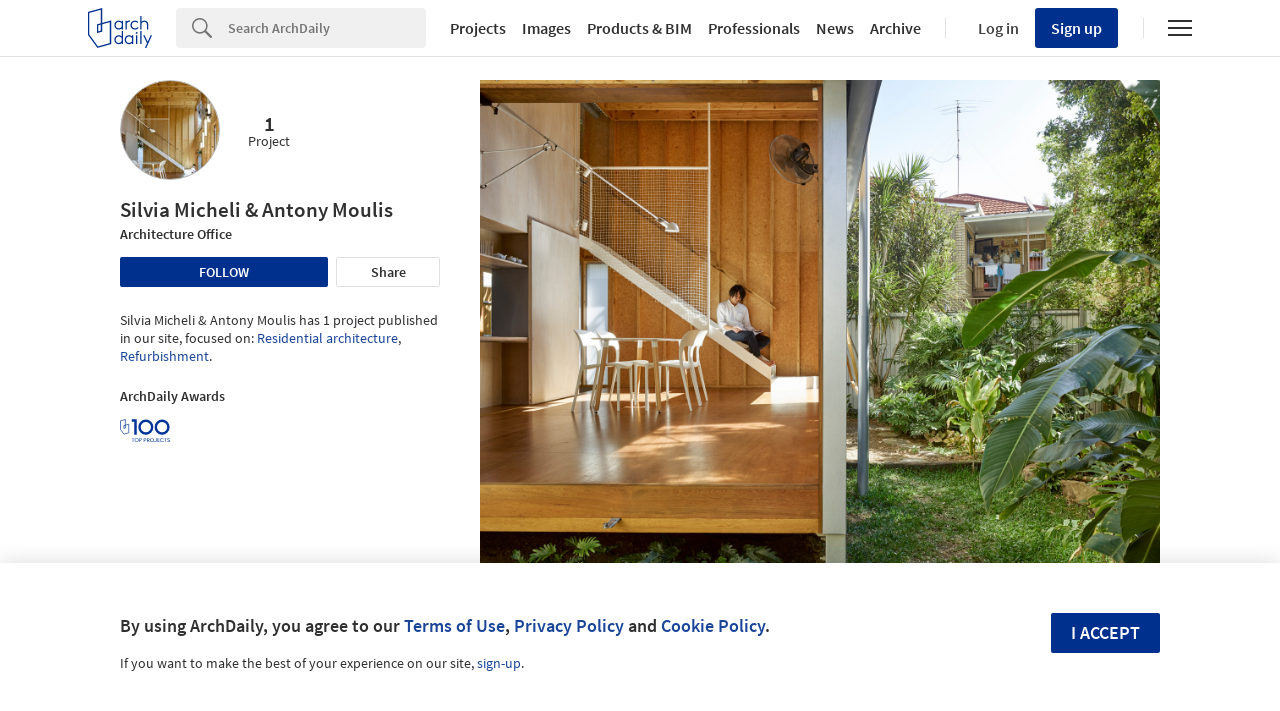

--- FILE ---
content_type: image/svg+xml
request_url: https://assets.adsttc.com/doodles/flat/top100.svg
body_size: 7578
content:
<svg width="206" height="94" viewBox="0 0 206 94" fill="none" xmlns="http://www.w3.org/2000/svg">
<path d="M2 42.2436V7.44733L21.9474 2V36.6867L16.0627 38.3259V26.7919L36 21.2521V56.0321L16.051 61.5789L2 42.2436Z" stroke="#00308E" stroke-width="2.68675" stroke-miterlimit="10"/>
<path d="M48 6H64V63.5" stroke="#003499" stroke-width="10"/>
<circle cx="106.5" cy="33" r="26" stroke="#003499" stroke-width="10"/>
<circle cx="173.5" cy="33" r="26" stroke="#003499" stroke-width="10"/>
<path d="M58.8877 77.6901V79.3555H54.6117V93.3763H52.5637V79.3555H48.2651V77.6901H58.8877Z" fill="#003499"/>
<path d="M68.5203 93.5339C67.065 93.5339 65.7372 93.1963 64.5369 92.5211C63.3366 91.831 62.3839 90.8782 61.6787 89.663C60.9885 88.4327 60.6434 87.0523 60.6434 85.522C60.6434 83.9916 60.9885 82.6188 61.6787 81.4035C62.3839 80.1732 63.3366 79.2205 64.5369 78.5453C65.7372 77.8551 67.065 77.5101 68.5203 77.5101C69.9907 77.5101 71.326 77.8551 72.5263 78.5453C73.7266 79.2205 74.6718 80.1657 75.362 81.381C76.0521 82.5963 76.3972 83.9766 76.3972 85.522C76.3972 87.0673 76.0521 88.4477 75.362 89.663C74.6718 90.8782 73.7266 91.831 72.5263 92.5211C71.326 93.1963 69.9907 93.5339 68.5203 93.5339ZM68.5203 91.756C69.6156 91.756 70.5983 91.5009 71.4685 90.9908C72.3537 90.4807 73.0439 89.753 73.539 88.8078C74.0492 87.8625 74.3042 86.7673 74.3042 85.522C74.3042 84.2617 74.0492 83.1664 73.539 82.2362C73.0439 81.291 72.3612 80.5633 71.491 80.0532C70.6208 79.543 69.6306 79.288 68.5203 79.288C67.4101 79.288 66.4198 79.543 65.5496 80.0532C64.6794 80.5633 63.9892 81.291 63.4791 82.2362C62.984 83.1664 62.7364 84.2617 62.7364 85.522C62.7364 86.7673 62.984 87.8625 63.4791 88.8078C63.9892 89.753 64.6794 90.4807 65.5496 90.9908C66.4348 91.5009 67.4251 91.756 68.5203 91.756Z" fill="#003499"/>
<path d="M89.5884 82.2812C89.5884 83.5865 89.1382 84.6743 88.238 85.5445C87.3528 86.3997 85.995 86.8273 84.1646 86.8273H81.1488V93.3763H79.1008V77.6901H84.1646C85.935 77.6901 87.2778 78.1177 88.193 78.9729C89.1232 79.8281 89.5884 80.9309 89.5884 82.2812ZM84.1646 85.1394C85.3048 85.1394 86.145 84.8918 86.6852 84.3967C87.2253 83.9016 87.4953 83.1964 87.4953 82.2812C87.4953 80.3457 86.3851 79.378 84.1646 79.378H81.1488V85.1394H84.1646Z" fill="#003499"/>
<path d="M108.621 82.2812C108.621 83.5865 108.171 84.6743 107.271 85.5445C106.386 86.3997 105.028 86.8273 103.197 86.8273H100.182V93.3763H98.1337V77.6901H103.197C104.968 77.6901 106.311 78.1177 107.226 78.9729C108.156 79.8281 108.621 80.9309 108.621 82.2812ZM103.197 85.1394C104.338 85.1394 105.178 84.8918 105.718 84.3967C106.258 83.9016 106.528 83.1964 106.528 82.2812C106.528 80.3457 105.418 79.378 103.197 79.378H100.182V85.1394H103.197Z" fill="#003499"/>
<path d="M119.426 93.3763L115.69 86.9623H113.215V93.3763H111.167V77.6901H116.23C117.416 77.6901 118.413 77.8926 119.224 78.2977C120.049 78.7028 120.664 79.2505 121.069 79.9406C121.474 80.6308 121.677 81.4185 121.677 82.3037C121.677 83.384 121.362 84.3367 120.731 85.1619C120.116 85.9871 119.186 86.5347 117.941 86.8048L121.879 93.3763H119.426ZM113.215 85.3194H116.23C117.341 85.3194 118.173 85.0494 118.728 84.5092C119.284 83.9541 119.561 83.2189 119.561 82.3037C119.561 81.3735 119.284 80.6533 118.728 80.1432C118.188 79.6331 117.356 79.378 116.23 79.378H113.215V85.3194Z" fill="#003499"/>
<path d="M131.971 93.5339C130.515 93.5339 129.187 93.1963 127.987 92.5211C126.787 91.831 125.834 90.8782 125.129 89.663C124.439 88.4327 124.094 87.0523 124.094 85.522C124.094 83.9916 124.439 82.6188 125.129 81.4035C125.834 80.1732 126.787 79.2205 127.987 78.5453C129.187 77.8551 130.515 77.5101 131.971 77.5101C133.441 77.5101 134.776 77.8551 135.977 78.5453C137.177 79.2205 138.122 80.1657 138.812 81.381C139.502 82.5963 139.847 83.9766 139.847 85.522C139.847 87.0673 139.502 88.4477 138.812 89.663C138.122 90.8782 137.177 91.831 135.977 92.5211C134.776 93.1963 133.441 93.5339 131.971 93.5339ZM131.971 91.756C133.066 91.756 134.049 91.5009 134.919 90.9908C135.804 90.4807 136.494 89.753 136.989 88.8078C137.499 87.8625 137.754 86.7673 137.754 85.522C137.754 84.2617 137.499 83.1664 136.989 82.2362C136.494 81.291 135.811 80.5633 134.941 80.0532C134.071 79.543 133.081 79.288 131.971 79.288C130.86 79.288 129.87 79.543 129 80.0532C128.13 80.5633 127.439 81.291 126.929 82.2362C126.434 83.1664 126.187 84.2617 126.187 85.522C126.187 86.7673 126.434 87.8625 126.929 88.8078C127.439 89.753 128.13 90.4807 129 90.9908C129.885 91.5009 130.875 91.756 131.971 91.756Z" fill="#003499"/>
<path d="M150.45 77.6901V89.2804C150.45 90.5707 150.053 91.6059 149.258 92.3861C148.462 93.1513 147.412 93.5339 146.107 93.5339C144.787 93.5339 143.729 93.1438 142.934 92.3636C142.138 91.5684 141.741 90.4882 141.741 89.1228H143.789C143.804 89.888 143.999 90.5107 144.374 90.9908C144.764 91.4709 145.342 91.7109 146.107 91.7109C146.872 91.7109 147.442 91.4859 147.817 91.0358C148.192 90.5707 148.38 89.9855 148.38 89.2804V77.6901H150.45Z" fill="#003499"/>
<path d="M156.533 79.3555V84.5992H162.249V86.2872H156.533V91.6884H162.925V93.3763H154.485V77.6676H162.925V79.3555H156.533Z" fill="#003499"/>
<path d="M165.258 85.522C165.258 83.9916 165.603 82.6188 166.294 81.4035C166.984 80.1732 167.921 79.213 169.107 78.5228C170.307 77.8326 171.635 77.4875 173.09 77.4875C174.801 77.4875 176.293 77.9001 177.569 78.7253C178.844 79.5505 179.774 80.7208 180.359 82.2362H177.906C177.471 81.291 176.841 80.5633 176.016 80.0532C175.206 79.543 174.23 79.288 173.09 79.288C171.995 79.288 171.012 79.543 170.142 80.0532C169.272 80.5633 168.589 81.291 168.094 82.2362C167.599 83.1664 167.351 84.2617 167.351 85.522C167.351 86.7673 167.599 87.8625 168.094 88.8078C168.589 89.738 169.272 90.4581 170.142 90.9683C171.012 91.4784 171.995 91.7335 173.09 91.7335C174.23 91.7335 175.206 91.4859 176.016 90.9908C176.841 90.4807 177.471 89.753 177.906 88.8078H180.359C179.774 90.3081 178.844 91.4709 177.569 92.2961C176.293 93.1063 174.801 93.5114 173.09 93.5114C171.635 93.5114 170.307 93.1738 169.107 92.4986C167.921 91.8085 166.984 90.8557 166.294 89.6405C165.603 88.4252 165.258 87.0523 165.258 85.522Z" fill="#003499"/>
<path d="M193.063 77.6901V79.3555H188.787V93.3763H186.739V79.3555H182.44V77.6901H193.063Z" fill="#003499"/>
<path d="M200.557 93.5339C199.522 93.5339 198.592 93.3538 197.767 92.9938C196.957 92.6187 196.319 92.1085 195.854 91.4634C195.389 90.8032 195.149 90.0456 195.134 89.1903H197.317C197.392 89.9255 197.692 90.5482 198.217 91.0583C198.757 91.5534 199.537 91.801 200.557 91.801C201.533 91.801 202.298 91.5609 202.853 91.0808C203.423 90.5857 203.708 89.9555 203.708 89.1903C203.708 88.5902 203.543 88.1026 203.213 87.7275C202.883 87.3524 202.47 87.0673 201.975 86.8723C201.48 86.6772 200.813 86.4672 199.972 86.2421C198.937 85.9721 198.104 85.702 197.474 85.4319C196.859 85.1619 196.326 84.7418 195.876 84.1716C195.441 83.5865 195.224 82.8063 195.224 81.8311C195.224 80.9759 195.441 80.2182 195.876 79.558C196.311 78.8979 196.919 78.3878 197.699 78.0277C198.494 77.6676 199.402 77.4875 200.422 77.4875C201.893 77.4875 203.093 77.8551 204.023 78.5903C204.968 79.3255 205.501 80.3007 205.621 81.516H203.371C203.296 80.9159 202.981 80.3907 202.425 79.9406C201.87 79.4755 201.135 79.243 200.22 79.243C199.365 79.243 198.667 79.468 198.127 79.9181C197.587 80.3532 197.317 80.9684 197.317 81.7636C197.317 82.3337 197.474 82.7988 197.789 83.1589C198.119 83.519 198.517 83.7966 198.982 83.9916C199.462 84.1716 200.13 84.3817 200.985 84.6218C202.02 84.9068 202.853 85.1919 203.483 85.477C204.113 85.747 204.653 86.1746 205.104 86.7598C205.554 87.3299 205.779 88.1101 205.779 89.1003C205.779 89.8655 205.576 90.5857 205.171 91.2608C204.766 91.936 204.166 92.4836 203.371 92.9037C202.575 93.3238 201.638 93.5339 200.557 93.5339Z" fill="#003499"/>
</svg>


--- FILE ---
content_type: text/javascript;charset=utf-8
request_url: https://id.cxense.com/public/user/id?json=%7B%22identities%22%3A%5B%7B%22type%22%3A%22ckp%22%2C%22id%22%3A%22mkwsggtnd8p4glnv%22%7D%2C%7B%22type%22%3A%22lst%22%2C%22id%22%3A%22vf12k70eobmt1idv6do4eywpc%22%7D%2C%7B%22type%22%3A%22cst%22%2C%22id%22%3A%22vf12k70eobmt1idv6do4eywpc%22%7D%5D%7D&callback=cXJsonpCB1
body_size: 206
content:
/**/
cXJsonpCB1({"httpStatus":200,"response":{"userId":"cx:11ku40bhwlbwexzkzfm140i9z:1j9fl4sugkqjw","newUser":false}})

--- FILE ---
content_type: application/javascript
request_url: https://assets.adsttc.com/nrd-251/offices-c53b926a3a09820030a0bb58445178b2be0ef0ba4714ad717f7cd7e64e918080.js
body_size: 11329
content:
!function(){function c(){return widthWindow=window.innerWidth||document.documentElement.clientWidth||document.body.clientWidth,device=1040<=widthWindow?"desktop":1024<=widthWindow?"tablet-landscape":768<=widthWindow?"tablet":"mobile"}function h(e){return e.map(function(e){return'<a href="/tag/'+e[1]+V+'">'+e[0]+"</a>"})}function n(){x&&x.classList.contains("office__categories--list-view")&&E&&E.classList.add("office__categories--list-view")}function o(e,t){if(!O){var i=document.querySelectorAll(I);x.innerHTML="",e?(z=!0,F.classList.remove("active"),G.classList.add("active"),i&&i.forEach(function(e){e.classList.remove("office__categories--list-view")}),a(E,"office__categories--list-view","office__categories")):(z=!1,G.classList.remove("active"),F.classList.add("active"),i&&i.forEach(function(e){e.classList.add("office__categories--list-view")}),a(E,"office__categories","office__categories--list-view")),t&&(x.dataset.page=1,l(x,T,1),"offices"===entities.entity()&&E&&(E.innerHTML="",E.dataset.page=1))}}function a(e,t,i){"offices"===entities.entity()&&e&&(e.innerHTML="",e.classList.contains(t)&&e.classList.remove(t),e.classList.add(i))}function r(){var e=document.getElementById("js-experts-work-with-swiper");new Swiper(e,{slidesPerView:5,spaceBetween:24,freeMode:!0,navigation:{nextEl:".experts__swiper-arrow--right",prevEl:".experts__swiper-arrow--left"},breakpoints:{767:{slidesPerView:3,spaceBetween:0}},lazy:{loadPrevNext:!0,loadOnTransitionStart:!0}})}function y(e){var t=e.find(function(e){return R.includes(e[1])});return t&&t[0]}function s(){var e=$(".category-swiper");new Swiper(e,{pagination:{el:".swiper-pagination",clickable:!0},navigation:{nextEl:".swiper-office--next",prevEl:".swiper-office--prev"},lazy:{enabled:!0,loadPrevNext:!0,loadOnTransitionStart:!0}})}function d(n,e){var o=[],t=[],i=!1;1<n.length&&n.length<4&&1==u()&&(i=!0,n.forEach(function(e,t){if(e.type!==undefined&&"Unbuilt Project"===e.type[1]){var i=n.splice(t,1);o.push(i[0])}}),t=n.concat(o));var v;v=e,(i?t:n).forEach(function(e,t){function i(n,o){e.images.slice(0,1).forEach(function(e){var t=getTemplateInstance(n,{bookmark:o,source:{src:e[0],alt:e[1]}}),i=l.find(".office__categories-category");0<i.length?i.prepend($(t)):l.prepend($(t))})}if(e.type!==undefined){var n,o,a=projectCityName=projectCountryName=projectLocationClass=projectCityClass="";if("Built Projects"===e.type[1]||"In Progress"===e.type[1]?(a=e.category[0]?e.category[0].name:"",projectCityName=null!==e.city?e.city.name:"",projectCountryName=null!==e.country?e.country.name:"",n=!1):(a=y(e.tags)||W.article,projectLocationClass="afd-hide",n=!0),null===e.city&&(projectCityClass="afd-hide"),null===e.country&&(projectLocationClass="afd-hide"),z)s={link:{href:e.url+V},projectLocation:{"class":projectLocationClass},category:a,city:{textContent:projectCityName+", ","class":projectCityClass},country:projectCountryName,title:e.title},o=getTemplateInstance("grid-template",s);else if(n){var c=h(e.tags),r=0<c.length?c.join(", "):null,s={description:{innerHTML:e.meta_description},tags:r,link:{href:e.url+V},title:{textContent:e.title,href:e.url+V}};o=getTemplateInstance("list-article-template",s)}else{var s={title:{textContent:e.title,href:e.url+V},link:{href:e.url+V},specs:e.specs.replace("afd-specs__architects","afd-specs__value").replace(/ad_name=project-specs&ad_medium=homepage/g,"ad_name=project-specs&ad_medium=office_landing")};o=getTemplateInstance("list-project-template",s)}var d=z?"a:last-child":"div:last-child",l=$(v).append(o).children(d);if(n)i("single-image-template",{href:e.url,"data-title":e.title,"data-image":e.images.length&&e.images[0]});else{var f=getTemplateInstance("swiper-template",{bookmark:{href:e.url,"data-title":e.title,"data-image":e.images.length&&e.images[0]}});if(z)l.prepend(f);else{var u=l.find(".project_spec_manufacturers a");0<u.length&&u.each(function(e,t){t.href+="?ad_name=project-specs&ad_medium=office_landing"});var p=l.find(".swiper-link-container");0<p.length&&p.html(f)}var m=l.find(".swiper-wrapper"),g=l.find(".experts__cat-container");e.images.slice(0,5).forEach(function(e){var t=getTemplateInstance("swiper-images-template",{source:{"data-src":e[0],alt:e[1],height:"220"}});m.append($(t))}),entities.experts&&e.collaboration.forEach(function(e){var t="Other"==e.type?e.parent_type:e.type,i=getTemplateInstance("cat-bar-template",{cat:t});g.append($(i))})}w(l,(n?"articles/":"projects/")+e.id,t)}}),s()}function l(t,i,n){var o;if(o="mobile"===c()?8:9,0<n&&!O){var e=Nimrod.cdnUrl+N;O=!0,$(t).append(A),$.ajax({url:e,type:"GET",data:{site:Nimrod.site,slug:C,entity:entities.entity(),type:i,page:n,sort:B,grid:z,per_page:o},success:function(e){$(t).find(".loading").remove(),O=!1,d(e,t),1===n&&U&&"us"===Nimrod.site&&(U.style.opacity="1"),m("show","load-articles-"+i,n),MyAD&&MyAD.renderBookmarkLinks(),loadLazyImgs(),e.length<o&&(x.dataset.page=-1,"experts"===entities.entity()&&"us"===Nimrod.site&&J&&J.setAttribute("style","opacity:1; height:auto;"),"offices"===entities.entity()&&E&&(E.dataset.page=-1)),K=!1},error:function(){O=!1}})}}function f(e){document.querySelectorAll(".afd-share__options").forEach(function(e){e.classList.contains("afd-hide")||e.classList.add("afd-hide"),e.addEventListener("click",function(e){e.stopImmediatePropagation()})}),"function"==typeof e&&e()}function e(e){var t=I+'[data-type="'+e+'"]';document.querySelectorAll(I).forEach(function(e){e.classList.add("afd-hide")}),x.innerHTML="",T=e,(x=document.querySelector(t)).classList.remove("afd-hide"),s()}function u(){var e=x.dataset.page;return"offices"===entities.entity()&&E&&(e=E.dataset.page),parseInt(e)}function p(e,t,i){K=!0,e&&(e.dataset.page=i,l(e,t,i))}function m(e,t,i){window.adInsights&&window.adInsights.e("office-landing",e,t,i)}function w(e,i,n){var t=e.find(".myarchdaily-multiple-fav");t&&t.on("click",function(){if(window.AD&&window.AD.isLoggedIn){var e="update"===this.dataset.status?"update":"save",t="office-landing"+(z?"-grid":"-list")+"-bookmark";window.adInsights&&window.adInsights.e(t,"click",e,i,n)}})}function g(){var e=document.querySelector(".js-sort-articles"),t=document.querySelector(".js-close-sort"),i=document.querySelector(".js-btn-reset");e&&e.addEventListener("click",function(){D?_():v()}),t&&t.addEventListener("click",function(){_()}),i&&i.addEventListener("click",function(){L()}),document.addEventListener("keyup",function(e){"Escape"===e.key&&_()})}function t(e){e.target.closest(".js-sort-articles")||D&&!e.target.closest("#js-sort-options-dropdown")&&_()}function v(){$("#js-sort-options-dropdown").addClass("show"),D=!0,document.addEventListener("click",t,!0)}function _(){$("#js-sort-options-dropdown").removeClass("show"),D=!1,document.removeEventListener("click",t)}function L(){$('.office-radio-hidden[name="sorting"]').attr("checked",!1),$(".office-sort-label").removeClass("visible"),$(".office-sort-initial").addClass("visible"),_(),i($(".js-sort-articles").data("type"))}function j(e,t,i){var n;(i&&_(),e&&t)&&("date"===e?(n="oldest","desc"===t&&(n="latest")):"az"===e&&(n="az","desc"===t&&(n="za")),0<$(".office-sort-"+n).length&&($(".office-sort-label").removeClass("visible"),$(".office-sort-"+n).addClass("visible"),$(".office-radio-hidden").attr("checked",!1),$('.office-radio-hidden[value="'.concat(n,'"]')).attr("checked",!0)))}function i(e,t,i){if(AD.localStorageAvailable()){if(window.localStorage.my_sorting_options)var n=JSON.parse(window.localStorage.my_sorting_options);else n={};n[e]={sort_by:t,direction:i},window.localStorage.my_sorting_options=JSON.stringify(n)}}function b(e){if(e){var t=e.getAttribute("href");/^((http|https):\/\/)/.test(t)||(t="http://"+t),e.setAttribute("href",t)}}var k=300,S=$("#office-articles"),E=document.getElementById("office-paging-load"),C=S.data("slug"),q=$(".js-office-tab"),I=".afd-office-tab",x=document.querySelector(I),T=document.querySelector(".js-office-tab","active")?document.querySelector(".js-office-tab","active").dataset.type:"projects",N="/api/v1/offices/related_articles",A='<div class="loading"><img class="nrd-infinite-loader js-infinite-loader" src="'+(NRD.darkMode?NRD.loader_white:NRD.loader_blue)+'"></div>',M=document.querySelector(".office__header-description-accordeon"),P=document.querySelector(".arrow"),D=!1,B="date-desc",H=document.querySelector(".grid-view-icon"),z=H&&H.classList.contains("active"),W=Nimrod.I18n.offices,O=!1,V=entities.experts?entities.expertIsPremium()?"?ad_source=verified&ad_name=project":"?ad_source=unverified&ad_name=project":"?ad_medium=office_landing&ad_name=article",R=["gong-zuo-ji-hui"],J=document.querySelector("#js-similar-professionals-widget"),U=document.querySelector("#js-entities-widget"),G=document.querySelector("svg.grid-view-icon"),F=document.querySelector("svg.list-view-icon");if(G&&G.addEventListener("click",function(){o(!0,!0)}),F&&F.addEventListener("click",function(){o(!1,!0)}),0<S.length){M&&M.addEventListener("click",function(){var e=document.querySelector(".office__header-description-container"),t=document.querySelector(".office__header-description-projects");e.classList.toggle("office__header-description-container--open"),t&&t.classList.toggle("office__header-description-container--open"),P.classList.toggle("arrow--open")});var K=!1;document.querySelectorAll(".afd-share__options .close").forEach(function(e){e.addEventListener("click",function(){f()})});document.querySelector("body").addEventListener("click",function(){f()});var Q=document.querySelectorAll(".js-office-btn"),X=document.querySelector(".office__header-avatar-container");Q.forEach(function(n){var o="contact"===n.dataset.type,a="expert_contact"===n.dataset.type;n.addEventListener("click",function(e){function t(){navigator.share&&"share"==n.dataset.type&&"desktop"!=c()?navigator.share({title:document.title,url:window.location.href})["catch"](console.error):n.nextElementSibling.classList.toggle("afd-hide")}if(e.preventDefault(),e.stopImmediatePropagation(),"mobile"===device&&a){var i=new Swiper(document.getElementById("js-experts-contact-swiper"),{slidesPerView:3,spaceBetween:8,freeMode:!0});setTimeout(function(){i.init(),i.update()},100)}"desktop"!=device&&o&&X.scrollIntoView({behavior:"smooth",block:"start"}),a&&("tablet"===device&&window.scroll({top:790,behavior:"smooth"}),"desktop"!==device&&"tablet-landscape"!==device||window.scroll({top:190,behavior:"smooth"})),f(t)})}),q.on("click",function(){O||(q.removeClass("active"),$(this).addClass("active"),e($(this).data("type")),x.dataset.page=1,"offices"===entities.entity()&&E&&(E.innerHTML="",E.dataset.page=1),x.children.length<1&&p(x,T,1))}),$(window).on("scroll",debounce(function(){if(!K&&$(window).scrollTop()>$(document).height()-$(window).height()-k){var e=u()+1;if("offices"===entities.entity()&&E)return p(E,T,e),!0;p(x,T,e)}},10)),$(document).ready(function(){var e=document.querySelector(".js-copy-url");e&&e.addEventListener("click",function(){afdCopyToClipboard(e)});var t=$(".js-sort-articles");b(document.querySelector(".js-office-website")),"mobile"!==c()||entities.experts?!entities.experts&&n():o(!0,!1),0<t.length&&(g(),$(".js-office-articles-sort").on("click",function(e){e.preventDefault();var t=$(this).data("sort"),i=$(this).data("direction");return j(t,i,!0),t&&i&&(B=t+"-"+i),x.innerHTML="","offices"===entities.entity()&&E&&(E.innerHTML=""),p(x,T,1),!1})),p(x,T,1);var i=document.querySelector("body");i.classList.contains("entities__no-footer-banner")||i.classList.add("entities__no-footer-banner"),r()})}}();

--- FILE ---
content_type: text/javascript;charset=utf-8
request_url: https://p1cluster.cxense.com/p1.js
body_size: 99
content:
cX.library.onP1('vf12k70eobmt1idv6do4eywpc');
